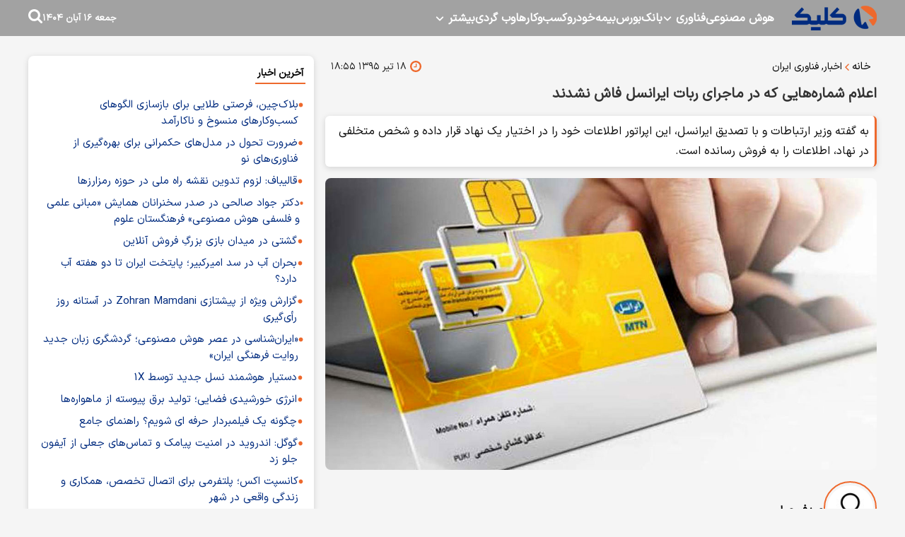

--- FILE ---
content_type: application/javascript
request_url: https://cdn.tavoos.net/services/push/loader.js?v=202501006022
body_size: 2875
content:
void 0===window.tavoos_push_notification_utils&&(window.tavoos_push_notification_utils={}),void 0===window.tavoos_push_notification&&(window.tavoos_push_notification=void(document.onload=function(){void 0===window.tavoos_push_notification_utils.close_tavoos_push_video&&(window.tavoos_push_notification_utils.close_tavoos_push_video=function(t){var o=document.getElementById(t);o.parentNode.removeChild(o)}),void 0===window.tavoos_push_notification_utils.get_tags&&(window.tavoos_push_notification_utils.get_tags=function(){for(var t=document.querySelectorAll('[rel="tag"]'),o="",i=0;i<t.length;i++)void 0!==t[i].innerText&&(t.length===i-1?o+=t[i].innerText:o+=t[i].innerText+",");return o});var t="3.5",o="https://player.tavoos.net/",i="https://video.tavoos.net/services/video-push/",n="tavoos-push-tavoos-vplyr-1",s=document.title,e=document.getElementsByTagName("meta").description,a=document.getElementsByTagName("meta").keywords,l=window.tavoos_push_notification_utils.get_tags();void 0===s&&(s=""),e=void 0===e?"":e.content,a=void 0===a?"":a.content;var c="",u="",r="",d="",_="";void 0===window.tavoos_push_notification_utils.loadcss&&(window.tavoos_push_notification_utils.loadcss=function(o){var i=document.createElement("link");i.async=1,i.href=o+"?v="+t,i.rel="stylesheet",document.getElementsByTagName("head")[0].appendChild(i)}),void 0===window.tavoos_push_notification_utils.load_custom_css&&(window.tavoos_push_notification_utils.load_custom_css=function(){if(["www.mosalasonline.com","www.neshanonline.com","www.khanefootball.com","setare.com"].includes(window.location.hostname)){var o=document.createElement("link");o.async=1,o.href="https://cdn.tavoos.net/services/push/bottom-200.css?v="+t,o.rel="stylesheet",document.getElementsByTagName("head")[0].appendChild(o)}}),void 0===window.tavoos_push_notification_utils.init_player&&(window.tavoos_push_notification_utils.init_player=function(t,i){if(void 0!==i.advertising&&void 0!==i.plugins){jwplayer.key="iLrOb7wp7Dd43sKXxKN21pHkQpH6p1I5Tn3G/xc4ZDnFMfCcnn1nUQ==",jwplayer.base=o;var n=jwplayer(t).setup({autostart:!0,viewability:!0,mute:i.settings.mute,repeat:!0,playbackRateControls:0,timeSliderAbove:0,width:"100%",aspectratio:"16:9",playlist:[{image:i.playlist.image,sources:[{file:i.playlist.sources[0].file,type:i.playlist.sources[0].type,label:i.playlist.sources[0].label}]}],skin:{active:"#ed145b",controlbar:{iconsActive:"rgb(234, 30, 101)",icons:"#fff"},timeslider:{progress:"rgb(234, 30, 101)",rail:"#ccc"}},advertising:i.advertising,plugins:i.plugins});jwplayer(t).setFullscreen(i.settings.fullscreen),n.on("adComplete",(function(o){var s={advertising:{},plugins:{}};s.playlist={image:i.playlist.image,sources:[{file:i.playlist.sources[0].file,type:i.playlist.sources[0].type,label:i.playlist.sources[0].label}]},s.settings={mute:n.getMute(),fullscreen:n.getFullscreen()},init_player(t,s)}))}}),void 0===window.tavoos_push_notification_utils.start_tavoos_push_processing&&(window.tavoos_push_notification_utils.start_tavoos_push_processing=function(t){if(""===c){var i=t.optional.vast;parser=new DOMParser,xmlDoc=parser.parseFromString(i,"text/xml"),c=xmlDoc.getElementsByTagName("Description")[0].textContent,u=xmlDoc.getElementsByTagName("ClickThrough")[0].textContent,r=xmlDoc.getElementsByTagName("AdTitle")[0].textContent,_="m3u8"===(d=xmlDoc.getElementsByTagName("MediaFiles")[0].children[0].textContent).split(".").pop()?"hls":"mp4"}window.tavoos_push_notification_utils.loadcss("https://cdn.tavoos.net/services/push/loader.css"),window.tavoos_push_notification_utils.load_custom_css();var s='    <div id="tavoos-push-notification-1" class="push-notification-video video-push-notification-borderbox TAVOOS vertical ta-clearfix"\n         style="transform: translateX(0px);">\n        <div class="tavoos-branding ta-float-left">\n            <a rel="nofollow noopener" href="https://tavoos.net/?utm_source=tavoos&amp;utm_medium=push" target="_blank">\n                <img src="https://cdn.tavoos.net/assets/images/logo/tavoos.png" class="yn-hresp-img yn-center"\n                     alt="Tavoos AdNetwork" title="Tavoos AdNetwork">\n            </a>\n        </div>\n        <div class="pvn-close ta-float-right tavoos-push__close" id="close-btn" onclick="window.tavoos_push_notification_utils.close_tavoos_push_video(\'tavoos-push-notification-1\');">\n            <svg version="1.1" class="yn-center" width="8px" height="8px" xmlns="http://www.w3.org/2000/svg"\n                 xmlns:xlink="http://www.w3.org/1999/xlink" x="0px" y="0px" viewBox="0 0 22.88 22.88"\n                 xml:space="preserve">\n                            <path d="M0.324,1.909c-0.429-0.429-0.429-1.143,0-1.587c0.444-0.429,1.143-0.429,1.587,0l9.523,9.539l9.539-9.539c0.429-0.429,1.143-0.429,1.571,0c0.444,0.444,0.444,1.159,0,1.587l-9.523,9.524l9.523,9.539c0.444,0.429,0.444,1.143,0,1.587c-0.429,0.429-1.143,0.429-1.571,0l-9.539-9.539l-9.523,9.539c-0.444,0.429-1.143,0.429-1.587,0c-0.429-0.444-0.429-1.159,0-1.587l9.523-9.539L0.324,1.909z"></path>\n                        </svg>\n        </div>\n\n        <div class="item ta-clearfix ">\n\n<a href="'+u+'" target="_blank" title="'+c+'">            <div class="tavoos_item__body noradius">\n                <p class="item__title">'+c+'</p>\n            </div></a>\n            <div id="'+n+'"></div>\n            <a rel="nofollow noopener" href="'+u+'" target="_blank">\n            <div class="tavoos_item__body">\n                <button class="item__btn">'+r+"</button>\n            </div>\n            </a>\n\n        </div>\n\n    </div>",e=document.createElement("div");for(e.setAttribute("id","pos-push-notification-tavoos-1"),e.innerHTML=s;e.firstChild;)document.body.appendChild(e.firstChild);var a=n,l=o,p={};p.advertising={client:l.toString()+"/vast.js",admessage:" ",cuetext:"",skipmessage:" ",skiptext:" ",requestTimeout:7e3,vastxml:t.optional.vast},p.plugins={},p.playlist={image:"https://cdn.tavoos.net/v1dash/errors/content/images/404.gif",sources:[{file:d,type:_,label:"360p"}]},p.settings={mute:!0,fullscreen:!1};var v=document.getElementById("tavoos-push-notification-1"),w=-50,h=setInterval((function(){20==w?clearInterval(h):(w+=2,v.style.left=w+"px")}),10);window.tavoos_push_notification_utils.init_player(a,p)}),void 0===window.tavoos_push_notification_utils.load_script&&(window.tavoos_push_notification_utils.load_script=function(i,n){var s=document.createElement("script");s.type="text/javascript",s.src=i+"?ver="+t,i.toString()===o.toString()+"jwplayer.js"&&(s.setAttribute("data-TavoosFolder",o),s.id="tavoos_jwplayer_main_script",s.onload=function(){window.tavoos_push_notification_utils.start_tavoos_push_processing(n)}),document.getElementsByTagName("head")[0].appendChild(s)}),void 0===window.tavoos_push_notification_utils.load_jwplayer&&(window.tavoos_push_notification_utils.load_jwplayer=function(t){"function"!=typeof jwplayer?window.tavoos_push_notification_utils.load_script(o+"jwplayer.js",t):window.tavoos_push_notification_utils.start_tavoos_push_processing(t)}),void 0===window.tavoos_push_notification_utils.send_req&&(window.tavoos_push_notification_utils.send_req=function(){token=document.getElementById("tavoos_push_notification_script").getAttribute("TavoosToken"),vast=document.getElementById("tavoos_push_notification_script").getAttribute("TavoosVast");var t=i.toString()+token.toString()+"/"+vast.toString(),o=new XMLHttpRequest;o.onreadystatechange=function(){if(4==o.readyState&&200===o.status){var t=JSON.parse(this.responseText);void 0!==t.status&&"ok"==t.status&&-1==t.optional.vast.search("NonLinearAds")&&window.tavoos_push_notification_utils.load_jwplayer(t)}},o.open("POST",t),o.withCredentials=!0,o.setRequestHeader("Content-Type","application/json; charset=utf-8");var n={title:s,description:e,keywords:a,tags:l};o.send(JSON.stringify(n))});var p=!1;void 0===window.tavoos_push_notification_utils.run&&(window.tavoos_push_notification_utils.run=function(){!1===p&&(p=!0,window.tavoos_push_notification_utils.send_req())}),document.addEventListener("mousemove",(function(){window.tavoos_push_notification_utils.run()})),document.addEventListener("mousedown",(function(){window.tavoos_push_notification_utils.run()})),document.addEventListener("keypress",(function(){window.tavoos_push_notification_utils.run()})),document.addEventListener("DOMMouseScroll",(function(){window.tavoos_push_notification_utils.run()})),document.addEventListener("mousewheel",(function(){window.tavoos_push_notification_utils.run()})),document.addEventListener("touchmove",(function(){window.tavoos_push_notification_utils.run()})),document.addEventListener("MSPointerMove",(function(){window.tavoos_push_notification_utils.run()}))}()));